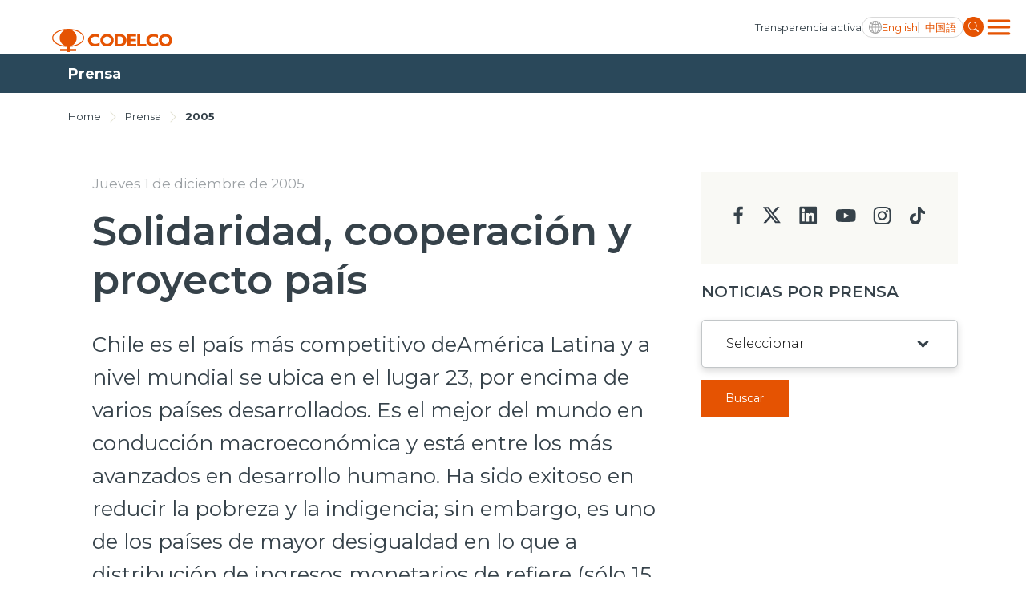

--- FILE ---
content_type: text/css; charset=utf-8
request_url: https://www.codelco.com/prontus_codelco/css/stylesheet/company-info.css?v=7.7
body_size: -214
content:
/* Company Info --------------------------------------------------------------------------------------------------------*/
.inner-company-info {
  padding: 40px 0;
}

.inner-company-info-content, .inner-company-info-list {
  font-size: 1.0625rem;
  line-height: 1.75rem;
  font-weight: 400;
  margin-bottom: 21px;
}
.inner-company-info-content:last-child, .inner-company-info-list:last-child {
  margin-bottom: 0;
}

.inner-company-info-list {
  margin-bottom: 0;
  list-style: inside;
  color: #36424A;
}

.inner-company-info-heading {
  font-size: 1.375rem;
  line-height: 2.0625rem;
  font-weight: 600;
  margin-bottom: 20px;
}

.light-blue-text {
  color: #2A485A;
}

.inner-company-info-content-link {
  color: #2A485A;
}
.inner-company-info-content-link:hover {
  color: #E55302;
}

.inner-company-info-box-inner + .inner-company-info-box-inner {
  margin-top: 20px;
}

.inner-company-info-box-medium {
  max-width: 920px;
}

/* Responsive Media Queries --------------------------------------------------------------------------------------------------------*/
@media (min-width: 1024px) {
  .inner-company-info {
    padding: 60px 0;
  }
  .inner-company-info-box {
    display: flex;
    margin: 0 -40px;
    justify-content: center;
  }
  .inner-company-info-box-inner {
    width: 100%;
    padding: 0 40px;
  }
  .inner-company-info-box-inner + .inner-company-info-box-inner {
    margin-top: 0;
  }
  .inner-company-info-content, .inner-company-info-heading {
    margin-bottom: 30px;
  }
}

/*# sourceMappingURL=company-info.css.map */

--- FILE ---
content_type: text/css; charset=utf-8
request_url: https://www.codelco.com/prontus_codelco/css/stylesheet/cookies-bar.css?v=7.7
body_size: 13
content:
/*--- cookies-bar css---*/
.cookies-bar {
  background: #FFF9D7;
  padding: 9px 28px;
  position: relative;
  text-align: center;
}

.cookies-content {
  position: relative;
  display: flex;
  flex-direction: row;
  justify-content: flex-start;
  align-items: center;
}

.cookie-icon {
  width: 26px;
  flex: 0 1 26px;
}

.cookie-text {
  color: #36424A;
  font-size: 1rem;
  line-height: 1.75rem;
  text-align: left;
  padding-left: 45px;
  padding-right: 35px;
}

.close-cookie {
  position: absolute;
  right: 15px;
  top: 11px;
}
.close-cookie:hover {
  opacity: 0.7;
}

.cookies-slider-arrow {
  display: inline-flex;
  display: -ms-inline-flex;
  align-items: center;
  margin: 10px auto 0;
}

.cookies-slider-btn {
  width: 20px;
  height: 20px;
  display: block;
}
.cookies-slider-btn:hover {
  opacity: 0.7;
}

.cookies-slider-number {
  color: #36424A;
  font-size: 1rem;
  line-height: 1.75rem;
  text-align: center;
  padding: 0 15px;
  min-width: 70px;
}

/* Responsive Media Queries --------------------------------------------------------------------------------------------------------*/    
@media (min-width: 576px) {
  .cookies-bar {
    padding: 9px 250px 9px 48px;
  }
  .cookies-slider-arrow {
    position: absolute;
    top: 10px;
    right: 100px;
  }
  .cookie-text {
    padding-left: 45px;
    max-width: 1153px;
    padding-right: 0;
  }
  .close-cookie {
    right: 40px;
  }
}
/*--- cookies-bar css---*/
.cookies-bar--dark {
  background: #36424A;
  position: relative;
  text-align: center;
  padding: 10px 0;
}
.cookies-bar--dark .cookie-text {
  color: #fff;
  text-align: left;
  display: block;
}
.cookies-bar--dark .cookie-text:hover {
  text-decoration: underline;
}
.cookies-bar--dark .cookies-content {
  padding: 10px 0;
}
.cookies-bar--dark .btn-cookie {
  position: absolute;
  right: 75px;
  top: 15px;
  padding: 10px 30px !important;
}
.cookies-bar--dark .close-cookie {
  top: 25px;
}

@media (max-width: 576px) {
  .cookies-bar--dark .cookie-text {
    font-size: 0.8rem;
    line-height: 1.25rem;
    padding: 0 35px;
  }
  .cookies-bar--dark .btn-cookie {
    position: static;
    font-size: 0.7rem;
  }
}

/*# sourceMappingURL=cookies-bar.css.map */

--- FILE ---
content_type: image/svg+xml
request_url: https://www.codelco.com/prontus_codelco/imag/master/ic-linkedin-white.svg
body_size: 292
content:
<svg width="24" height="24" viewBox="0 0 24 24" fill="none" xmlns="http://www.w3.org/2000/svg">
<g clip-path="url(#clip0_1091_18441)">
<path fill-rule="evenodd" clip-rule="evenodd" d="M1 2.838C1 2.35053 1.19365 1.88303 1.53834 1.53834C1.88303 1.19365 2.35053 1 2.838 1H21.16C21.4016 0.999608 21.6409 1.04687 21.8641 1.13907C22.0874 1.23127 22.2903 1.36661 22.4612 1.53734C22.6322 1.70807 22.7677 1.91083 22.8602 2.13401C22.9526 2.3572 23.0001 2.59643 23 2.838V21.16C23.0003 21.4016 22.9529 21.6409 22.8606 21.8642C22.7683 22.0875 22.6328 22.2904 22.462 22.4613C22.2912 22.6322 22.0884 22.7678 21.8651 22.8602C21.6419 22.9526 21.4026 23.0001 21.161 23H2.838C2.59655 23 2.35746 22.9524 2.1344 22.86C1.91134 22.7676 1.70867 22.6321 1.53798 22.4613C1.3673 22.2905 1.23193 22.0878 1.13962 21.8647C1.04731 21.6416 0.999869 21.4025 1 21.161V2.838ZM9.708 9.388H12.687V10.884C13.117 10.024 14.217 9.25 15.87 9.25C19.039 9.25 19.79 10.963 19.79 14.106V19.928H16.583V14.822C16.583 13.032 16.153 12.022 15.061 12.022C13.546 12.022 12.916 13.111 12.916 14.822V19.928H9.708V9.388ZM4.208 19.791H7.416V9.25H4.208V19.79V19.791ZM7.875 5.812C7.88105 6.08667 7.83217 6.35979 7.73124 6.61532C7.63031 6.87084 7.47935 7.10364 7.28723 7.30003C7.09511 7.49643 6.8657 7.65248 6.61246 7.75901C6.35921 7.86554 6.08724 7.92042 5.8125 7.92042C5.53776 7.92042 5.26579 7.86554 5.01255 7.75901C4.7593 7.65248 4.52989 7.49643 4.33777 7.30003C4.14565 7.10364 3.99469 6.87084 3.89376 6.61532C3.79283 6.35979 3.74395 6.08667 3.75 5.812C3.76187 5.27286 3.98439 4.75979 4.36989 4.38269C4.75539 4.00558 5.27322 3.79442 5.8125 3.79442C6.35178 3.79442 6.86961 4.00558 7.25512 4.38269C7.64062 4.75979 7.86313 5.27286 7.875 5.812V5.812Z" fill="white"/>
</g>
<defs>
<clipPath id="clip0_1091_18441">
<rect width="22" height="22" fill="white" transform="translate(1 1)"/>
</clipPath>
</defs>
</svg>


--- FILE ---
content_type: image/svg+xml
request_url: https://www.codelco.com/prontus_codelco/imag/ic-link.svg
body_size: -172
content:
<svg width="26" height="26" viewBox="0 0 26 26" fill="none" xmlns="http://www.w3.org/2000/svg">
<path d="M15.6984 10.3011C14.7974 9.40048 13.5756 8.89453 12.3016 8.89453C11.0276 8.89453 9.80582 9.40048 8.9048 10.3011L5.5069 13.6979C4.60587 14.599 4.09967 15.821 4.09967 17.0953C4.09967 18.3695 4.60587 19.5916 5.5069 20.4926C6.40793 21.3937 7.63 21.8998 8.90425 21.8998C10.1785 21.8998 11.4006 21.3937 12.3016 20.4926L14 18.7942" stroke="#36424A" stroke-width="2" stroke-linecap="round" stroke-linejoin="round"/>
<path d="M12.3016 13.6983C13.2027 14.599 14.4245 15.1049 15.6984 15.1049C16.9724 15.1049 18.1942 14.599 19.0952 13.6983L22.4931 10.3015C23.3942 9.40051 23.9004 8.17844 23.9004 6.90419C23.9004 5.62993 23.3942 4.40787 22.4931 3.50684C21.5921 2.6058 20.37 2.09961 19.0958 2.09961C17.8215 2.09961 16.5995 2.6058 15.6984 3.50684L14 5.20524" stroke="#36424A" stroke-width="2" stroke-linecap="round" stroke-linejoin="round"/>
</svg>


--- FILE ---
content_type: application/javascript; charset=utf-8
request_url: https://www.codelco.com/prontus_codelco/js-local/Utiles.class.js?v=1.12.2
body_size: 114
content:

var Utiles = {

    /**
     * Zona de Configuraciones
     */
    dirCgiBin: '/cgi-bin',

    cgiNameImprimir: 'prontus_imprimir.cgi',
    configComun: 'toolbar=0,status=0,menubar=0,location=0,directories=0',
    msgWin: 'Debes habilitar las ventanas emergentes en tu navegador para acceder a esta funcionalidad.',


    /**
     * Abre la ventana para imprimir el artículo actual.
     * Con soporte para multivistas
     * @param file Ruta al artículo, se puede usar %%_file%%
     * @param mv nombre de la multivista
     * @param w Ancho de la ventana (opcional)
     * @param h alto de la ventana (opcional)
     */
    imprimirArticulo: function (file, mv, w, h) {
        var url;
        if(typeof file !== 'undefined' && file!='') {
            var matches = file.match(/^(.*?\/pags)\-\w+(\/.*?)$/);
            if(matches === null || matches.length != 3) {
                url = file;
            } else {
                url = matches[1] + matches[2];
            }
        } else {
            url = document.URL;
        };
        var mvcookie;
        if(typeof mv !== 'undefined' && mv!='') {
            mvcookie = '_MV='+mv+'&';
        } else {
            mvcookie = '';
        }
        var loc = Utiles.dirCgiBin+'/'+Utiles.cgiNameImprimir+'?'+mvcookie+'_url=' + window.escape(url);
        w = (typeof w !== 'undefined') ? w : screen.availWidth/2;
        h = (typeof h !== 'undefined') ? h : screen.availHeight*0.9;

        var config = 'width='+w+',height='+h+',scrollbars=1,resizable=0,'+Utiles.configComun;
        var imprimir = window.open(loc,'imprimir', config);
        if(imprimir) {
            imprimir.focus();
        } else {
            alert(Utiles.msgWin);
            return;
        }
        imprimir.focus();
    },



};
